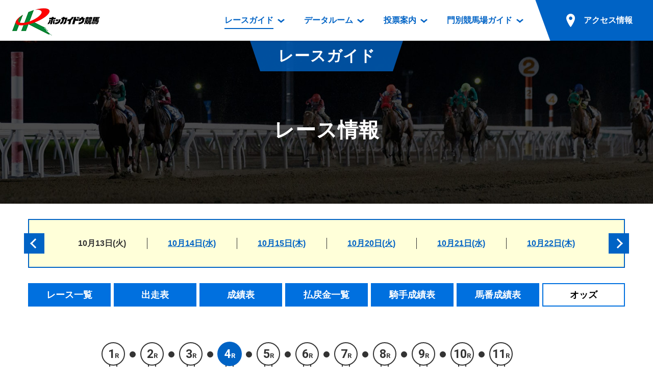

--- FILE ---
content_type: text/html; charset=Shift_JIS
request_url: https://www.hokkaidokeiba.net/raceinfo/odds/umatan.php?p_day=20201013&p_rno=004
body_size: 25116
content:
<!DOCTYPE html>
<html lang="ja">
<head prefix="og: https://ogp.me/ns# fb: https://ogp.me/ns/fb# article: https://ogp.me/ns/article#">
<meta charset="UTF-8">
<!-- Global site tag (gtag.js) - Google Analytics -->
<script async src="https://www.googletagmanager.com/gtag/js?id=UA-103176608-1"></script>
<script>
  window.dataLayer = window.dataLayer || [];
  function gtag(){dataLayer.push(arguments);}
  gtag('js', new Date());

  gtag('config', 'UA-103176608-1');
</script>
<title>馬単オッズ｜レース情報｜レースガイド｜ホッカイドウ競馬</title>
<meta name="description" content="">
<meta name="format-detection" content="telephone=no">
<script>
var ua = navigator.userAgent;
if (ua.indexOf('iPhone') > 0 || ua.indexOf('iPod') > 0 || (ua.indexOf('Android') > 0) && (ua.indexOf('Mobile') > 0) || ua.indexOf('Windows Phone') > 0) {
	document.write('<meta name="viewport" content="width=device-width,initial-scale=1.0">');
} else {
	document.write('<meta name="viewport" content="width=1200">');
}
</script>

<!-- font -->
<link href="https://fonts.googleapis.com/css?family=Roboto:700" rel="stylesheet">
<!-- /font -->

<!-- css -->
<link href="https://www.hokkaidokeiba.net/common/css/base.css" rel="stylesheet">
<link href="https://www.hokkaidokeiba.net/common/js/slick/slick.css?1523744520" rel="stylesheet">
<link href="https://www.hokkaidokeiba.net/common/css/template.css?1685541957" rel="stylesheet">
<link href="https://www.hokkaidokeiba.net/raceinfo/css/raceinfo.css?1550630700" rel="stylesheet">
<link href="https://www.hokkaidokeiba.net/raceinfo/css/raceinfo_add.css?1529026219" rel="stylesheet">
<!-- / css -->

<!-- ogp -->
<meta property="og:title" content="馬単オッズ｜レース情報｜レースガイド｜ホッカイドウ競馬">
<meta property="og:type" content="article">
<meta property="og:url" content="https://www.hokkaidokeiba.net/raceinfo/odds/umatan.php?p_day=20201013&p_rno=004">
<meta property="og:image" content="https://www.hokkaidokeiba.net/ogp.jpg">
<meta property="og:site_name" content="ホッカイドウ競馬">
<meta property="og:description" content="">
<!-- / ogp -->


<link href="https://www.hokkaidokeiba.net/raceinfo/" rel="canonical">


</head>


<body class="page-raceinfo">


<a id="top" tabindex="-1"></a>
<header id="header" class="mw">
	<h1 class="logo"><a href="https://www.hokkaidokeiba.net/"><img src="https://www.hokkaidokeiba.net/common/images/head/logo.png" alt="ホッカイドウ競馬" width="180" height="60"></a>
</h1>
<p class="nav_btn"><a href="#" tabindex="-1"></a></p>
	<p class="nav_close"></p>

	<nav>
		<ul>
			<li class="has_dp">
				<a href="https://www.hokkaidokeiba.net/raceinfo/" class="current"><span>レースガイド</span></a>
				<div class="dp raceinfo"><div>
					<div class="name">レース<br class="pc">ガイド</div>
					<div class="nav">
						<ul>
							<li><a href="https://www.hokkaidokeiba.net/raceinfo/">レース情報</a>
								<ul>
									<li><a href="https://www.hokkaidokeiba.net/raceinfo/">レース一覧</a></li>
									<li><a href="https://www.hokkaidokeiba.net/raceinfo/syuso.php">出走表</a></li>
									<li><a href="https://www.hokkaidokeiba.net/raceinfo/seiseki.php">成績表</a></li>
									<li><a href="https://www.hokkaidokeiba.net/raceinfo/dividend.php">払戻金一覧</a></li>
									<li><a href="https://www.hokkaidokeiba.net/raceinfo/kisyu_kijo.php">騎手成績表</a></li>
									<li><a href="https://www.hokkaidokeiba.net/raceinfo/hayamihyo.php">馬番成績表</a></li>
									<li><a href="https://www.hokkaidokeiba.net/raceinfo/odds/tanhuku.php">オッズ</a></li>
								</ul>
							</li>
						</ul>
						<ul>
							<li class="mb10"><a href="https://www.hokkaidokeiba.net/raceinfo/racelist.php">過去開催情報</a></li>
							<li class="mb10"><a href="https://www.hokkaidokeiba.net/raceinfo/bangumi_dl.php">番組・級別表ダウンロード</a></li>
							<li><a href="https://www.hokkaidokeiba.net/kaisai/nittei.php">開催日程</a>
								<ul>
									<li><a href="https://www.hokkaidokeiba.net/kaisai/nittei.php">開催カレンダー</a></li>
									<li><a href="https://www.hokkaidokeiba.net/kaisai/g_race/">重賞競走体系図</a></li>
									<li><a href="https://www.hokkaidokeiba.net/kaisai/stallion.php">スタリオンシリーズ競走</a></li>
								</ul>
							</li>
							<li><a href="https://www.hokkaidokeiba.net/hatubai_dl.php">発売情報</a>
								<ul>
									<li><a href="https://www.hokkaidokeiba.net/hatubai_dl.php">道内の発売情報(PDF)</a></li>
									<li><a href="https://www.hokkaidokeiba.net/kaisai/hatubai_syu.php">道外の発売情報</a></li>
								</ul>
							</li>
						</ul>
					<!-- /.nav --></div>
				</div></div>
			</li>
			<li class="has_dp">
				<a href="https://www.hokkaidokeiba.net/racedata/syokai/"><span>データルーム</span></a>
				<div class="dp racedata"><div>
					<div class="name">データ<br class="pc">ルーム</div>
					<div class="nav">
						<ul>
							<li><a href="https://www.hokkaidokeiba.net/racedata/syokai/">データルーム</a>
								<ul>
									<li><a href="https://www.hokkaidokeiba.net/racedata/syokai/">騎手・調教師紹介</a></li>
									<li><a href="https://www.hokkaidokeiba.net/racedata/leading/">騎手・調教師成績</a></li>
									<li><a href="https://www.hokkaidokeiba.net/racedata/noken/">能力検査成績</a></li>
									<li><a href="https://www.hokkaidokeiba.net/racedata/hanro/">坂路調教映像</a></li>
									<li><a href="https://www.hokkaidokeiba.net/racedata/ensei/">遠征馬情報</a></li>
									<li><a href="https://www.hokkaidokeiba.net/racedata/umanusihuku/">馬主服紹介</a></li>
									<li><a href="https://www.hokkaidokeiba.net/racedata/hensei/hkj.php">番組編成要領</a></li>
								</ul>
							</li>
						</ul>
						<ul>
							<li><a href="https://www.hokkaidokeiba.net/movie/index.php">映像コンテンツ</a>
								<ul>
									<li><a href="https://www.hokkaidokeiba.net/movie/view.php">重賞競走VTR</a></li>
									<li><a href="https://www.hokkaidokeiba.net/movie/view.php?mj=05">重賞競走参考VTR</a></li>
									<li><a href="https://www.hokkaidokeiba.net/movie/view.php?mj=07">レースダイジェスト</a></li>
									<li><a href="https://www.hokkaidokeiba.net/movie/view.php?mj=06">新馬ダイジェスト</a></li>
								</ul>
							</li>
						</ul>
					<!-- /.nav --></div>
				</div></div>
			</li>
			<li class="has_dp">
				<a href="https://www.hokkaidokeiba.net/info/service/guide.php"><span>投票案内</span></a>
				<div class="dp vote"><div>
					<div class="name">投票案内</div>
					<div class="nav">
						<ul>
							<li><a href="https://www.hokkaidokeiba.net/info/service/guide.php">投票案内</a>
								<ul>
									<li><a href="https://www.hokkaidokeiba.net/info/service/guide.php">電話・インターネット投票</a></li>
									<li><a href="https://www.hokkaidokeiba.net/info/jyo/hatubaijo.php">場外発売所</a></li>
									<li><a href="https://www.hokkaidokeiba.net/info/jyo/service.php">実況・テレホンサービス</a></li>
									<li><a href="https://www.hokkaidokeiba.net/info/jyo/hatu_harai.php">発売・払戻</a></li>
								</ul>
							</li>
						</ul>
					<!-- /.nav --></div>
				</div></div>
			</li>
			<li class="has_dp">
				<a href="https://www.hokkaidokeiba.net/guide/"><span>門別競馬場ガイド</span></a>
				<div class="dp guide"><div>
					<div class="name">門別競馬場<br class="pc">ガイド</div>
					<div class="nav">
						<ul>
							<li class="mb10"><a href="https://www.hokkaidokeiba.net/guide/">門別競馬場情報</a></li>
							
							<li><a href="https://www.hokkaidokeiba.net/guide/gourmet/">門別競馬場グルメ</a>
								<ul>
								<li><a href="https://www.hokkaidokeiba.net/guide/gourmet/shop01.php">とねっこジンギスカン</a></li>
<li><a href="https://www.hokkaidokeiba.net/guide/gourmet/shop02.php">いずみ食堂</a></li>
<li><a href="https://www.hokkaidokeiba.net/guide/gourmet/shop05.php">ルンビニフードカフェ</a></li>
<li><a href="https://www.hokkaidokeiba.net/guide/gourmet/shop04.php">勝馬屋</a></li>
								</ul></li>
						</ul>
						<ul>
							<li><a href="https://www.hokkaidokeiba.net/kaiin/">ファンルーム</a>
								<ul>
									<li><a href="https://www.hokkaidokeiba.net/kaiin/">会員登録メニュー</a></li>
									<li><a href="https://www.hokkaidokeiba.net/guide/dictionary/">競馬用語集</a></li>
								</ul>
							</li>
						</ul>
					<!-- /.nav --></div>
				</div></div>
			</li>
			<li class="has_dp access">
				<a href="https://www.hokkaidokeiba.net/guide/access/"><span>アクセス情報</span></a>
			
				<div class="dp access2"><div>
					<div class="name">アクセス<br class="pc">情報</div>
					<div class="nav">
						<ul>
							<li><a href="https://www.hokkaidokeiba.net/guide/access/">アクセス情報</a>
								<ul>
									<li><a href="https://www.hokkaidokeiba.net/guide/access/">お車でのご来場</a></li>
									<li><a href="https://www.hokkaidokeiba.net/guide/access/fbus.php">無料送迎バスでのご来場</a></li>
									<li><a href="https://www.hokkaidokeiba.net/guide/access/bus.php">公共の交通機関でのご来場</a></li>
								</ul>
							</li>
						</ul>
					<!-- /.nav --></div>
				</div></div></li>
		</ul>
	</nav>

	<p class="sp_access sp"><a href="https://www.hokkaidokeiba.net/guide/access/"><span>アクセス情報</span></a></p>
<!-- /#header --></header>


<main role="main" id="container" class="mw">




    <section>
        <header class="page_title"><div>
            <p class="category">レースガイド</p>
            <h1>レース情報</h1>
        <!-- /.page_title --></div></header>


        <div class="w" >

<div class="race_day_group pc clearfix">
<ul>
<li><a>10月13日(火)</a></li>
<li><a href="../index.php?p_day=20201014">10月14日(水)</a></li>
<li><a href="../index.php?p_day=20201015">10月15日(木)</a></li>
<li><a href="../index.php?p_day=20201020">10月20日(火)</a></li>
<li><a href="../index.php?p_day=20201021">10月21日(水)</a></li>
<li><a href="../index.php?p_day=20201022">10月22日(木)</a></li>
</ul>
<a href="../index.php?p_day=20201008" class="slick_arrow large_full l"></a>
<a href="../index.php?p_day=20201027" class="slick_arrow large_full r"></a>
</div>
<section class="raceinfo_under_block">
<div class="local_sub_nav sp_pd">
<a id="wraptop" class="target pt"></a>
<ul class="pc">
<li><a href="../index.php?p_day=20201013"><span>レース一覧</span></a></li>
<li><a href="../syuso.php?p_day=20201013&p_rno=004"><span>出走表</span></a></li>
<li><a href="../seiseki.php?p_day=20201013&p_rno=004"><span>成績表</span></a></li>
<li><a href="../dividend.php?p_day=20201013#r004"><span>払戻金一覧</span></a></li>
<li><a href="../kisyu_kijo.php?p_day=20201013"><span>騎手成績表</span></a></li>
<li><a href="../hayamihyo.php?p_day=20201013"><span>馬番成績表</span></a></li>
<li><a class="current"><span>オッズ</span></a></li>
</ul>
<select class="select sp" data-select-link>
<option value="../index.php?p_day=20201013">レース一覧</option>
<option value="../syuso.php?p_day=20201013&p_rno=004">出走表</option>
<option value="../seiseki.php?p_day=20201013&p_rno=004">成績表</option>
<option value="../dividend.php?p_day=20201013#r004">払戻金一覧</option>
<option value="../kisyu_kijo.php?p_day=20201013">騎手成績表</option>
<option value="../hayamihyo.php?p_day=20201013">馬番成績表</option>
<option value="" selected>オッズ</option>
</select>
 
</div>
<div class="halon_bar hmin">
<ol class="ff_en row">
    <li><a href="umatan.php?p_day=20201013&p_rno=001"><span class="box"><span class="num">1</span>R</span></a></li>
<li><a href="umatan.php?p_day=20201013&p_rno=002"><span class="box"><span class="num">2</span>R</span></a></li>
<li><a href="umatan.php?p_day=20201013&p_rno=003"><span class="box"><span class="num">3</span>R</span></a></li>
<li class="current"><a href="#"><span class="box"><span class="num">4</span>R</span></a></li>
<li><a href="umatan.php?p_day=20201013&p_rno=005"><span class="box"><span class="num">5</span>R</span></a></li>
<li><a href="umatan.php?p_day=20201013&p_rno=006"><span class="box"><span class="num">6</span>R</span></a></li>
<li><a href="umatan.php?p_day=20201013&p_rno=007"><span class="box"><span class="num">7</span>R</span></a></li>
<li><a href="umatan.php?p_day=20201013&p_rno=008"><span class="box"><span class="num">8</span>R</span></a></li>
<li><a href="umatan.php?p_day=20201013&p_rno=009"><span class="box"><span class="num">9</span>R</span></a></li>
<li><a href="umatan.php?p_day=20201013&p_rno=010"><span class="box"><span class="num">10</span>R</span></a></li>
<li><a href="umatan.php?p_day=20201013&p_rno=011"><span class="box"><span class="num">11</span>R</span></a></li>
 
</ol>
</div>
<header class="sp_pd">
<p>2020年10月13日（火）<br class="sp">第14回 門別競馬 1日目 1700ｍ(外)　
<br class="sp"><span class="cond"><span class="c_theme">【発走時刻】</span>16:45　　<span class="c_theme">【天候】</span>曇　　<span class="c_theme">【馬場状態】</span>重　</p>
</span>
<div class="has_couse">
<div class="title">
<h1 class="c_theme">第４競走　３歳以上　Ｃ４－６</h1>
<p>（サラ系一般　定量）</p>
</div>
<p class="couse"><img src="../images/course_mon_1700_1.gif" width="150" height="90"></p>
</div>
<dl class="prize">
<dt class="c_theme">【賞金】</dt><dd>１着 300,000円</dd>
<dd>２着 84,000円</dd>
<dd>３着 63,000円</dd>
<dd>４着 42,000円</dd>
<dd>５着 21,000円</dd>
</dl>
</header>

                <ul class="btn hv_op">
<li><a href='#' onClick='wfOpenMovie("http://keiba-lv-st.jp/movie/player?track=monbetsu&date=20201013&race=4","S")'><img src='../images/btn_movie.png' alt='レース動画' title='動画再生' width="118" height="40"></a></li>
<li></li>
                </ul>
                
            <div class="category_tab">
                <ul>
					
					<li><a href="umatan.php?p_day=20201013&p_rno=004" class="current"><span>馬番順</span></a></li>
					<li><a href="ninki_umatan.php?p_day=20201013&p_rno=004"><span>人気順</span></a></li>
                </ul>
            <!-- /.category_tab --></div>

<div class="odds_table_header sp_pd">
<div class="tab">
<ul>
<li><a href="tanhuku.php?p_day=20201013&p_rno=004"><span>単勝・複勝</span></a></li>
<li><a href="wakuhuku.php?p_day=20201013&p_rno=004"><span>枠複</span></a></li>
<li><a href="umahuku.php?p_day=20201013&p_rno=004"><span>馬複</span></a></li>
<li><a class="current"><span>馬単</span></a></li>
<li><a href="wide.php?p_day=20201013&p_rno=004"><span>ワイド</span></a></li>
<li><a href="sanhuku.php?p_day=20201013&p_rno=004"><span>三連複</span></a></li>
<li><a href="santan.php?p_day=20201013&p_rno=004"><span>三連単</span></a></li>
    </ul>
    </div>
<p>４Ｒ　馬単オッズ　　最終オッズ
<a href="umatan.php?p_day=20201013&p_rno=004" class="reload">更新</a>
</p>
</div>

<div class="sp_scroll_table"><div class="sp_pd">
<table>
    <tbody><tr>
<th colspan="2" class="uma_r center">1</th>
<th colspan="2" class="uma_r center">2</th>
<th colspan="2" class="uma_r center">3</th>
<th colspan="2" class="uma_r center">4</th>
<th colspan="2" class="uma_r center">5</th>
<th colspan="2" class="uma_r center">6</th>
<th colspan="2" class="uma_r center">7</th>
<th colspan="2" class="uma_r center">8</th>
</tr>
<tr>
<td class="uma_r cnnter">1</td>
<td class="bgw">　</td>
<td class="uma_r cnnter">1</td>
<td class="right">43.3</td>
<td class="uma_r cnnter">1</td>
<td class="right">82.3</td>
<td class="uma_r cnnter">1</td>
<td class="right">15.4</td>
<td class="uma_r cnnter">1</td>
<td class="right">687.9</td>
<td class="uma_r cnnter">1</td>
<td class="right">3898.2</td>
<td class="uma_r cnnter">1</td>
<td class="right">278.4</td>
<td class="uma_r cnnter">1</td>
<td class="right">87.2</td>
</tr>
<tr>
<td class="uma_r cnnter">2</td>
<td class="right">73.5</td>
<td class="uma_r cnnter">2</td>
<td class="bgw">　</td>
<td class="uma_r cnnter">2</td>
<td class="right">25.2</td>
<td class="uma_r cnnter">2</td>
<td class="right red">6.6</td>
<td class="uma_r cnnter">2</td>
<td class="right">220.6</td>
<td class="uma_r cnnter">2</td>
<td class="right">1299.4</td>
<td class="uma_r cnnter">2</td>
<td class="right">92.8</td>
<td class="uma_r cnnter">2</td>
<td class="right">35.7</td>
</tr>
<tr>
<td class="uma_r cnnter">3</td>
<td class="right">102.5</td>
<td class="uma_r cnnter">3</td>
<td class="right">18.5</td>
<td class="uma_r cnnter">3</td>
<td class="bgw">　</td>
<td class="uma_r cnnter">3</td>
<td class="right red">7.3</td>
<td class="uma_r cnnter">3</td>
<td class="right">229.3</td>
<td class="uma_r cnnter">3</td>
<td class="right">1670.6</td>
<td class="uma_r cnnter">3</td>
<td class="right">125.7</td>
<td class="uma_r cnnter">3</td>
<td class="right">57.6</td>
</tr>
<tr>
<td class="uma_r cnnter">4</td>
<td class="right">51.7</td>
<td class="uma_r cnnter">4</td>
<td class="right">12.2</td>
<td class="uma_r cnnter">4</td>
<td class="right">16.6</td>
<td class="uma_r cnnter">4</td>
<td class="bgw">　</td>
<td class="uma_r cnnter">4</td>
<td class="right">167.0</td>
<td class="uma_r cnnter">4</td>
<td class="right">1670.6</td>
<td class="uma_r cnnter">4</td>
<td class="right">70.8</td>
<td class="uma_r cnnter">4</td>
<td class="right">28.3</td>
</tr>
<tr>
<td class="uma_r cnnter">5</td>
<td class="right">556.8</td>
<td class="uma_r cnnter">5</td>
<td class="right">107.2</td>
<td class="uma_r cnnter">5</td>
<td class="right">164.7</td>
<td class="uma_r cnnter">5</td>
<td class="right">95.8</td>
<td class="uma_r cnnter">5</td>
<td class="bgw">　</td>
<td class="uma_r cnnter">5</td>
<td class="right">9999.9</td>
<td class="uma_r cnnter">5</td>
<td class="right">649.7</td>
<td class="uma_r cnnter">5</td>
<td class="right">259.8</td>
</tr>
<tr>
<td class="uma_r cnnter">6</td>
<td class="right">1670.6</td>
<td class="uma_r cnnter">6</td>
<td class="right">403.2</td>
<td class="uma_r cnnter">6</td>
<td class="right">649.7</td>
<td class="uma_r cnnter">6</td>
<td class="right">556.8</td>
<td class="uma_r cnnter">6</td>
<td class="right">2338.9</td>
<td class="uma_r cnnter">6</td>
<td class="bgw">　</td>
<td class="uma_r cnnter">6</td>
<td class="right">1949.1</td>
<td class="uma_r cnnter">6</td>
<td class="right">1299.4</td>
</tr>
<tr>
<td class="uma_r cnnter">7</td>
<td class="right">265.7</td>
<td class="uma_r cnnter">7</td>
<td class="right">45.3</td>
<td class="uma_r cnnter">7</td>
<td class="right">75.9</td>
<td class="uma_r cnnter">7</td>
<td class="right">22.5</td>
<td class="uma_r cnnter">7</td>
<td class="right">531.5</td>
<td class="uma_r cnnter">7</td>
<td class="right">0.0</td>
<td class="uma_r cnnter">7</td>
<td class="bgw">　</td>
<td class="uma_r cnnter">7</td>
<td class="right">142.6</td>
</tr>
<tr>
<td class="uma_r cnnter">8</td>
<td class="right">116.9</td>
<td class="uma_r cnnter">8</td>
<td class="right">24.3</td>
<td class="uma_r cnnter">8</td>
<td class="right">55.4</td>
<td class="uma_r cnnter">8</td>
<td class="right">12.2</td>
<td class="uma_r cnnter">8</td>
<td class="right">316.0</td>
<td class="uma_r cnnter">8</td>
<td class="right">2923.6</td>
<td class="uma_r cnnter">8</td>
<td class="right">188.6</td>
<td class="uma_r cnnter">8</td>
<td class="bgw">　</td>
</tr>
<tr>
<td class="uma_r cnnter">9</td>
<td class="right">229.3</td>
<td class="uma_r cnnter">9</td>
<td class="right">34.1</td>
<td class="uma_r cnnter">9</td>
<td class="right">39.2</td>
<td class="uma_r cnnter">9</td>
<td class="right">18.0</td>
<td class="uma_r cnnter">9</td>
<td class="right">354.3</td>
<td class="uma_r cnnter">9</td>
<td class="right">1670.6</td>
<td class="uma_r cnnter">9</td>
<td class="right">220.6</td>
<td class="uma_r cnnter">9</td>
<td class="right">96.6</td>
</tr>
<tr>
<th colspan="2" class="uma_r center">9</th>
<th colspan="2" class="uma_r center">　　</th>
<th colspan="2" class="uma_r center">　　</th>
<th colspan="2" class="uma_r center">　　</th>
<th colspan="2" class="uma_r center">　　</th>
<th colspan="2" class="uma_r center">　　</th>
<th colspan="2" class="uma_r center">　　</th>
<th colspan="2" class="uma_r center">　　</th>
</tr>
<tr>
<td class="uma_r cnnter">1</td>
<td class="right">174.5</td>
<td class="bgw">　</td>
<td class="bgw">　</td>
<td class="bgw">　</td>
<td class="bgw">　</td>
<td class="bgw">　</td>
<td class="bgw">　</td>
<td class="bgw">　</td>
<td class="bgw">　</td>
<td class="bgw">　</td>
<td class="bgw">　</td>
<td class="bgw">　</td>
<td class="bgw">　</td>
<td class="bgw">　</td>
<td class="bgw">　</td>
</tr>
<tr>
<td class="uma_r cnnter">2</td>
<td class="right">54.3</td>
<td class="bgw">　</td>
<td class="bgw">　</td>
<td class="bgw">　</td>
<td class="bgw">　</td>
<td class="bgw">　</td>
<td class="bgw">　</td>
<td class="bgw">　</td>
<td class="bgw">　</td>
<td class="bgw">　</td>
<td class="bgw">　</td>
<td class="bgw">　</td>
<td class="bgw">　</td>
<td class="bgw">　</td>
<td class="bgw">　</td>
</tr>
<tr>
<td class="uma_r cnnter">3</td>
<td class="right">49.7</td>
<td class="bgw">　</td>
<td class="bgw">　</td>
<td class="bgw">　</td>
<td class="bgw">　</td>
<td class="bgw">　</td>
<td class="bgw">　</td>
<td class="bgw">　</td>
<td class="bgw">　</td>
<td class="bgw">　</td>
<td class="bgw">　</td>
<td class="bgw">　</td>
<td class="bgw">　</td>
<td class="bgw">　</td>
<td class="bgw">　</td>
</tr>
<tr>
<td class="uma_r cnnter">4</td>
<td class="right">34.8</td>
<td class="bgw">　</td>
<td class="bgw">　</td>
<td class="bgw">　</td>
<td class="bgw">　</td>
<td class="bgw">　</td>
<td class="bgw">　</td>
<td class="bgw">　</td>
<td class="bgw">　</td>
<td class="bgw">　</td>
<td class="bgw">　</td>
<td class="bgw">　</td>
<td class="bgw">　</td>
<td class="bgw">　</td>
<td class="bgw">　</td>
</tr>
<tr>
<td class="uma_r cnnter">5</td>
<td class="right">208.8</td>
<td class="bgw">　</td>
<td class="bgw">　</td>
<td class="bgw">　</td>
<td class="bgw">　</td>
<td class="bgw">　</td>
<td class="bgw">　</td>
<td class="bgw">　</td>
<td class="bgw">　</td>
<td class="bgw">　</td>
<td class="bgw">　</td>
<td class="bgw">　</td>
<td class="bgw">　</td>
<td class="bgw">　</td>
<td class="bgw">　</td>
</tr>
<tr>
<td class="uma_r cnnter">6</td>
<td class="right">779.6</td>
<td class="bgw">　</td>
<td class="bgw">　</td>
<td class="bgw">　</td>
<td class="bgw">　</td>
<td class="bgw">　</td>
<td class="bgw">　</td>
<td class="bgw">　</td>
<td class="bgw">　</td>
<td class="bgw">　</td>
<td class="bgw">　</td>
<td class="bgw">　</td>
<td class="bgw">　</td>
<td class="bgw">　</td>
<td class="bgw">　</td>
</tr>
<tr>
<td class="uma_r cnnter">7</td>
<td class="right">149.9</td>
<td class="bgw">　</td>
<td class="bgw">　</td>
<td class="bgw">　</td>
<td class="bgw">　</td>
<td class="bgw">　</td>
<td class="bgw">　</td>
<td class="bgw">　</td>
<td class="bgw">　</td>
<td class="bgw">　</td>
<td class="bgw">　</td>
<td class="bgw">　</td>
<td class="bgw">　</td>
<td class="bgw">　</td>
<td class="bgw">　</td>
</tr>
<tr>
<td class="uma_r cnnter">8</td>
<td class="right">80.6</td>
<td class="bgw">　</td>
<td class="bgw">　</td>
<td class="bgw">　</td>
<td class="bgw">　</td>
<td class="bgw">　</td>
<td class="bgw">　</td>
<td class="bgw">　</td>
<td class="bgw">　</td>
<td class="bgw">　</td>
<td class="bgw">　</td>
<td class="bgw">　</td>
<td class="bgw">　</td>
<td class="bgw">　</td>
<td class="bgw">　</td>
</tr>
<tr>
<td class="uma_r cnnter">9</td>
<td class="bgw">　</td>
<td class="bgw">　</td>
<td class="bgw">　</td>
<td class="bgw">　</td>
<td class="bgw">　</td>
<td class="bgw">　</td>
<td class="bgw">　</td>
<td class="bgw">　</td>
<td class="bgw">　</td>
<td class="bgw">　</td>
<td class="bgw">　</td>
<td class="bgw">　</td>
<td class="bgw">　</td>
<td class="bgw">　</td>
<td class="bgw">　</td>
</tr>
</tbody></table>
</div></div>

                <!--p class="more_btn sp_pd"><a href="https://www.hokkaidokeiba.net/kaisai/nittei.php" class="box_btn large navy center hv_wh">過去開催カレンダー</a></p-->

            <!-- /.raceinfo_block --></section>

        </div>

    </section>

<!-- /#container --></main>



<footer id="footer" class="mw">
	<p id="pagetop"><a href="#top" class="hv_wh"><span>ページの先頭へ</span></a></p>

	<div class="img">
		<p class="sp"><a href="https://www.hokkaidokeiba.net/"><img src="https://www.hokkaidokeiba.net/common/images/foot/logo_sp.png" alt="ホッカイドウ競馬" width="150" height="50"></a></p>
	</div>

	<div class="copyright">
		<ul class="clearfix">
			<li><a href="https://www.hokkaidokeiba.net/racedata/info/ufukuinfo.php">馬主服について</a></li>
			<li><a href="https://www.hokkaidokeiba.net/racedata/info/nintei.php">認定厩舎制度</a></li>
			<li><a href="https://www.hokkaidokeiba.net/racedata/info/hkj.php">屋内調教用坂路案内</a></li>
		</ul>
		<p>Copyright &copy; <br class="sp"><a href="https://www.hokkaidokeiba.net/hra/">(一社)北海道軽種馬振興公社</a> <br class="sp">All Rights Reserved.</p>
	</div>
<!-- /#footer --></footer>

<!-- script -->
<script src="https://www.hokkaidokeiba.net/common/js/jquery-3.2.1.min.js"></script>
<script src="https://www.hokkaidokeiba.net/common/js/slick/slick.min.js?1523744520"></script>
<script src="https://www.hokkaidokeiba.net/common/js/site.js?1606386805"></script>
<script src="https://www.hokkaidokeiba.net/raceinfo/js/raceinfo.js?1524051759"></script>
<!-- / script -->



</body>
<script type="text/javascript" src="../../include/js/common.js"></script>
</html>


--- FILE ---
content_type: text/css
request_url: https://www.hokkaidokeiba.net/raceinfo/css/raceinfo.css?1550630700
body_size: 34387
content:
@charset "utf-8";
/* ========================================================
	raceinfo.css => レースガイド
======================================================== */

/* .race_day_group
============================================================================================================ */

.race_day_group {
	position: relative;
	margin: 30px 0 0;
	padding: 30px 50px;
	background-color: #ffffd9;
	border: 2px solid #0063c5;
}
.race_day_group ul {
	display: table;
	margin: auto;
}
.race_day_group li {
	display: table-cell;
	vertical-align: middle;
}
.race_day_group li a {
	position: relative;
	display: block;
	width: 176px;
	font-size: 1.6rem;
	text-align: center;
	font-weight: bold;
}
.race_day_group li+li a:before {
	content: "";
	position: absolute;
	top: 5px;
	bottom: 5px;
	left: 0;
	border-left: 1px solid #333333;
}
.race_day_group .slick_arrow.r {
	right: -10px;
}
.race_day_group .slick_arrow.l {
	left: -10px;
}
@media screen and (min-width: 1300px) {
	.race_day_group .slick_arrow.r {
		right: -25px;
	}
	.race_day_group .slick_arrow.l {
		left: -25px;
	}
}
@media screen and (min-width: 769px), print {}
@media screen and (max-width: 768px) {}

/* .local_sub_nav
============================================================================================================ */
.local_sub_nav {}
.raceinfo_block>* {
	position: relative;
	z-index: 10;
}
@media screen and (min-width: 769px), print {
	.local_sub_nav {
		margin: 0 -3px 30px;
	}
	.local_sub_nav ul {
		display: table;
		width: 100%;
		table-layout: fixed;
	}
	.local_sub_nav ul li {
		display: table-cell;
		padding: 0 3px;
		vertical-align: top;
	}
	.local_sub_nav ul a {
		display: table;
		width: 100%;
		height: 46px;
		font-size: 1.8rem;
		background-color: #0070df;
		border: 2px solid #0070df;
		color: #fff;
		text-decoration: none;
		font-weight: bold;
		text-align: center;
	}
	.local_sub_nav ul a>* {
		display: table-cell;
		vertical-align: middle;
	}
	.local_sub_nav ul a.current, .local_sub_nav ul a:hover {
		background-color: #fff;
		color: #000;
	}
	.local_sub_nav ul a.disabled {
		background-color: #e6e6fa;
		color: #000;
	}
	.local_sub_nav+.halon_bar {}
}

@media screen and (max-width: 768px) {
	.local_sub_nav {
		/* border-top: 2px solid #1054a3; */
		padding: 20px 0;
	}
	.local_sub_nav+.halon_bar {
		margin-top: -10px;
	}
}

/* .raceinfo_block
============================================================================================================ */

.raceinfo_block {
	margin-top: 30px;
}

.raceinfo_block>* {
	position: relative;
	z-index: 10;
}

.raceinfo_block>header {
	position: relative;
	margin-bottom: 30px;
	padding: 20px 0;
	border-top: 3px solid #004d9a;
	border-bottom: 3px solid #004d9a;
	font-size: 1.8rem;
	font-weight: bold;
	line-height: 1.4;
}

.raceinfo_block>header h1 {
	margin-bottom: 5px;
	font-size: 2.4rem;
}

@media screen and (min-width: 769px), print {
	.raceinfo_block>header {
		padding: 30px 320px 30px 0;
	}
	.raceinfo_block>header .btn {
		position: absolute;
		right: 0;
		top: 30%;
	}
	.raceinfo_block>header .btn li {
		float: left;
		padding-left: 10px;
	}
}

@media screen and (max-width: 768px) {
	.raceinfo_block {
		margin-top: 20px;
	}
	.raceinfo_block>header {
		font-size: 1.5rem;
		text-align: center;
	}
	.raceinfo_block>header h1 {
		font-size: 2rem;
		padding: 0 50px;
	}
	.raceinfo_block>header .btn {
		margin-top: 20px;
	}
	.raceinfo_block>header .btn li {
		display: inline-block;
		width: 80px;
		padding: 0 3px;
	}
	.raceinfo_block>header .arrow {
		position: absolute;
		top: 30px;
		width: 40px;
		height: 40px;
	}
	.raceinfo_block>header .arrow::after {
		content: "";
		position: absolute;
		top: 50%;
		left: 50%;
		width: 14px;
		height: 14px;
		margin-top: -7px;
		margin-left: -9px;
		border-top: 3px solid #0063c5;
		border-right: 3px solid #0063c5;
		-webkit-transform: rotate(45deg);
		-ms-transform: rotate(45deg);
		-o-transform: rotate(45deg);
		transform: rotate(45deg);
	}
	.raceinfo_block>header .arrow.l {
		left: 0;
		-webkit-transform: rotate(180deg);
		-ms-transform: rotate(180deg);
		-o-transform: rotate(180deg);
		transform: rotate(180deg);
	}
	.raceinfo_block>header .arrow.r {
		right: 0;
	}
}

@media screen and (max-width: 370px) {
	.raceinfo_block>header h1 {
		font-size: 1.8rem;
	}
}

.raceinfo_block table tbody a.high-stakes {
	position: relative;
	display: inline-block;
	padding-left: 40px;
}

.raceinfo_block table tbody a.high-stakes::before {
	content: "";
	position: absolute;
	left: 0;
	top: 50%;
	width: 22px;
	height: 48px;
	margin-top: -24px;
	background: url(../../common/images/parts/ico_hizume.png) no-repeat 0;
	-webkit-background-size: 100%;
	background-size: 100%;
}

.raceinfo_block table tbody .btn a {
	background-color: #0063c5;
	background-repeat: no-repeat;
	-webkit-background-size: 40px;
	background-size: 40px;
	opacity: .1;
}

.raceinfo_block table tbody .btn a[href] {
	opacity: 1;
}

.raceinfo_block table tbody .btn.t07 a {
	background-image: url(../images/raceinfo_ico01.png);
}

.raceinfo_block table tbody .btn.t08 a {
	background-image: url(../images/raceinfo_ico02.png);
}

.raceinfo_block table tbody .btn.t09 a {
	background-image: url(../images/raceinfo_ico03.png);
}

.raceinfo_block table tbody .btn.t10 a {
	background-image: url(../images/raceinfo_ico04.png);
}

.raceinfo_block table tbody .btn.t11 a {
	background-image: url(../images/raceinfo_ico05.png);
}

.raceinfo_block table tbody .btn.t12 a {
	background-image: url(../images/raceinfo_ico06.png);
}

@media screen and (min-width: 769px), print {
	.raceinfo_block table {
		width: 100%;
		font-size: 1.6rem;
		line-height: 1.5;
		background-color: #ffffd9;
	}
	.raceinfo_block table thead {
		border-bottom: 3px solid #1054a3;
	}
	.raceinfo_block table thead th {
		padding: 10px 0;
		text-align: center;
		background-color: #0070df;
		color: #fff;
		font-weight: bold;
	}
	.raceinfo_block table thead th:first-child {
		border-left: 1px solid #0070df;
	}
	.raceinfo_block table thead th:last-child {
		border-right: 1px solid #0070df;
	}
	.raceinfo_block table thead th+th {
		border-left: 1px solid #fff;
	}
	.raceinfo_block table thead .t01 {
		width: 50px;
	}
	.raceinfo_block table thead .t02 {
		width: 80px;
	}
	.raceinfo_block table thead .t03 {
		width: 70px;
	}
	.raceinfo_block table thead .t05 {
		width: 70px;
	}
	.raceinfo_block table thead .t06 {
		width: 120px;
	}
	.raceinfo_block table thead .t08, .raceinfo_block table thead .t09, .raceinfo_block table thead .t10, .raceinfo_block table thead .t11 {
		width: 60px;
	}
	.raceinfo_block table thead .t20 {
		width: 80px;
	}
	.raceinfo_block table thead .t21 {
		width: 440px;
	}
	.raceinfo_block table tbody th, .raceinfo_block table tbody td {
		padding: 15px 5px;
		border: 1px solid #e4e4e4;
	}
	.raceinfo_block table tbody th {
		font-weight: bold;
		text-align: center;
	}
	.raceinfo_block table tbody .t02, .raceinfo_block table tbody .t03, .raceinfo_block table tbody .t05, .raceinfo_block table tbody .t06, .raceinfo_block table tbody .t20 {
		text-align: center;
	}
	.raceinfo_block table tbody .t03 {
		font-size: 1.4rem;
		line-height: 1.2;
		color: #ff0000;
	}
	.raceinfo_block table tbody .t04, .raceinfo_block table tbody .t21, .raceinfo_block table tbody .t22 {
		padding-left: 20px;
		padding-right: 20px;
	}
	.raceinfo_block table tbody .t04 a:first-child {
		display: inline-block;
		font-weight: bold;
	}
	.raceinfo_block table tbody .btn {
		padding: 6px;
	}
	.raceinfo_block table tbody .btn a {
		display: block;
		height: 0;
		padding-top: 40px;
		background-position: 50%;
		overflow: hidden;
	}
	.raceinfo_block table tbody .btn a[href]:hover {
		opacity: .7;
	}
	.raceinfo_block table tbody .t04.has_syusohyo {
		height: 80px;
	}
	.raceinfo_block table tbody .t04.has_syusohyo div {
		padding-right: 130px;
		position: relative;
	}
	.raceinfo_block table tbody .t04.has_syusohyo .syusohyo {
		position: absolute;
		top: 50%;
		right: -10px;
		min-width: 120px;
		padding: 10px 10px;
		background-color: #004d9a;
		text-decoration: none;
		color: #ffff94;
		text-align: center;
		line-height: 1.3;
		-webkit-transform: translateY(-50%);
		-ms-transform: translateY(-50%);
		-o-transform: translateY(-50%);
		transform: translateY(-50%);
	}
	.raceinfo_block table tbody .t04.has_syusohyo .syusohyo::before {
		content: "";
		position: absolute;
		top: 5px;
		right: 5px;
		bottom: 5px;
		left: 5px;
		border: 1px solid;
	}
	.raceinfo_block table tbody .past th, .raceinfo_block table tbody .past td {
		background-color: #f2f2f2;
	}
	.raceinfo_block .cancel_info {
		margin-top: 40px;
	}
	.raceinfo_block .cancel_info h1 {
		margin-bottom: 5px;
		font-size: 1.6rem;
	}
	.raceinfo_block .cancel_info table {
		background-color: #fff;
		font-weight: bold;
	}
	.raceinfo_block .more_btn {
		margin-top: 50px;
	}
}

@media screen and (max-width: 768px) {
	.raceinfo_block table {
		line-height: 1.5;
		border-top: 2px solid #1054a3;
		border-bottom: 2px solid #1054a3;
		background-color: #ffffd9;
		font-size: 1.2rem;
	}
	.raceinfo_block table, .raceinfo_block thead, .raceinfo_block tbody, .raceinfo_block tr, .raceinfo_block th, .raceinfo_block td {
		display: block;
	}
	.raceinfo_block thead {
		display: none;
	}
	.raceinfo_block th, .raceinfo_block td {
		display: inline-block;
	}
	.raceinfo_block td.sp {
		display: inline-block !important;
	}
	.raceinfo_block tr {
		position: relative;
		padding: 12px 15px;
	}
	.raceinfo_block tr::before {
		content: "";
		position: absolute;
		top: 26px;
		right: 15px;
		width: 12px;
		height: 12px;
		border-bottom: 3px solid #7fb1e2;
		border-right: 3px solid #7fb1e2;
		-webkit-transition: -webkit-transform .3s;
		-o-transition: -o-transform .3s;
		transition: transform .3s;
		-webkit-transform: rotate(45deg);
		-ms-transform: rotate(45deg);
		-o-transform: rotate(45deg);
		transform: rotate(45deg);
	}
	.raceinfo_block table tbody .btn_show::before {
		-webkit-transform: rotate(225deg);
		-ms-transform: rotate(225deg);
		-o-transform: rotate(225deg);
		transform: rotate(225deg);
	}
	.raceinfo_block tr:after {
		content: "";
		display: table;
		clear: both;
	}
	.raceinfo_block tr+tr {
		border-top: 1px solid #e4e4e4;
	}
	.raceinfo_block table tbody .t05, .raceinfo_block table tbody .t06 {
		display: none;
	}
	.raceinfo_block table tbody .t01 {
		width: 3.5em;
		margin-right: 10px;
		padding: 2px 0;
		text-align: center;
		color: #fff;
		background-color: #0063c5;
		font-weight: bold;
	}
	.raceinfo_block table tbody .t01::after {
		content: "R";
	}
	.raceinfo_block table tbody .t02 {
		margin-right: 10px;
	}
	.raceinfo_block table tbody .t03 {
		color: #ff0000;
		margin-right: 10px;
	}
	.raceinfo_block table tbody .t03:empty {
		display: none;
	}
	.raceinfo_block table tbody .t03 br {
		display: none;
	}
	.raceinfo_block table tbody .t04 {
		display: block;
		margin-top: 5px;
		font-size: 1.5rem;
	}
	.raceinfo_block table tbody .t04 a:first-child {
		display: block;
		padding-right: 40px;
		font-weight: bold;
		pointer-events: none;
	}
	.raceinfo_block table tbody a.high-stakes {
		padding-left: 30px;
	}
	.raceinfo_block table tbody a.high-stakes::before {
		width: 20px;
	}
	.raceinfo_block table tbody .btn {
		height: 0;
		display: block;
		float: left;
		width: 20%;
		padding: 0 1px;
		overflow: hidden;
		-webkit-transition: height .3s;
		-o-transition: height .3s;
		transition: height .3s;
	}
	.raceinfo_block table tbody .btn_show .btn {
		height: 75px;
	}
	.raceinfo_block table tbody .btn a {
		display: block;
		height: 65px;
		margin-top: 10px;
		padding: 45px 0 5px;
		background-position: 50% 10px;
		font-size: 1rem;
		color: #fff;
		text-decoration: none;
		text-align: center;
		white-space: nowrap;
	}
	.raceinfo_block table tbody .t04.has_syusohyo {}
	.raceinfo_block table tbody .t04.has_syusohyo .syusohyo {
		position: relative;
		display: block;
		margin-top: 10px;
		padding: 15px 10px;
		background-color: #004d9a;
		text-decoration: none;
		color: #ffff94;
		text-align: center;
		line-height: 1.3;
	}
	.raceinfo_block table tbody .t04.has_syusohyo .syusohyo::before {
		content: "";
		position: absolute;
		top: 3px;
		right: 3px;
		bottom: 3px;
		left: 3px;
		border: 1px solid;
	}
	.raceinfo_block table tbody .t04.has_syusohyo .syusohyo br {
		display: none;
	}
	.raceinfo_block table tbody .past {
		background-color: #f2f2f2;
	}
	.raceinfo_block .cancel_info {
		margin-top: 30px;
	}
	.raceinfo_block .cancel_info h1 {
		margin-bottom: 5px;
		font-size: 1.6rem;
	}
	.raceinfo_block .cancel_info table {
		background-color: #fff;
		font-weight: bold;
		font-size: 1.4rem;
	}
	.raceinfo_block .cancel_info tr::before {
		content: none;
	}
	.raceinfo_block .cancel_info .t01 {
		font-size: 1.2rem;
	}
	.raceinfo_block .cancel_info .t01~td {
		margin-right: 10px;
	}
	.raceinfo_block .cancel_info .t01 a {
		color: #fff;
	}
	.raceinfo_block .cancel_info .t01::after {
		content: none;
	}
	.raceinfo_block .cancel_info .t01 a::after {
		content: 'R';
	}
	.raceinfo_block .cancel_info .t20::before {
		content: '馬番';
	}
	.raceinfo_block .more_btn {
		margin-top: 30px;
		padding-bottom: 60px;
	}
}

@media screen and (max-width: 370px) {
	.raceinfo_block tr {
		padding-right: 10px;
		padding-left: 10px;
	}
	.raceinfo_block table tbody .btn a span {
		display: block;
		-webkit-transform: scale(.9);
		-ms-transform: scale(.9);
		-o-transform: scale(.9);
		transform: scale(.9);
	}
}

/* .raceinfo_under_block
============================================================================================================ */

@media screen and (min-width: 769px), print {
	.raceinfo_under_block {
		margin-top: 30px;
	}
}

.raceinfo_under_block>header {
	position: relative;
	margin-bottom: 30px;
	padding: 20px 0;
	border-top: 3px solid #004d9a;
	border-bottom: 3px solid #004d9a;
	font-size: 1.8rem;
	font-weight: bold;
	line-height: 1.4;
}

.raceinfo_under_block>header p:first-child {
	margin-bottom: 10px;
}

.raceinfo_under_block>header h1 {
	margin-bottom: 5px;
	font-size: 2.4rem;
}

.raceinfo_under_block>header .prize {
	margin-top: 10px;
}

@media screen and (min-width: 769px), print {
	.raceinfo_under_block>header .has_couse {
		display: table;
		width: 100%;
	}
	.raceinfo_under_block>header .has_couse>* {
		display: table-cell;
		vertical-align: top;
	}
	.raceinfo_under_block>header .has_couse .title {
		padding-top: 10px;
	}
	.raceinfo_under_block>header .has_couse .couse {
		text-align: right;
		padding-left: 20px;
	}
	.raceinfo_under_block>header .prize {
		clear: both;
		text-align: right;
	}
	.raceinfo_under_block>header .prize>* {
		display: inline-block;
	}
	.raceinfo_under_block>header .prize>dd+dd {
		padding-left: .5em;
	}
	.raceinfo_under_block>header.has_btn {
		padding: 30px 320px 30px 0;
	}
	.raceinfo_under_block>header.has_btn .btn {
		position: absolute;
		right: 0;
		top: 50%;
		-webkit-transform: translateY(-50%);
		-ms-transform: translateY(-50%);
		-o-transform: translateY(-50%);
		transform: translateY(-50%);
	}
	.raceinfo_under_block>header.has_btn .btn li {
		float: left;
		padding-left: 10px;
	}
}

@media screen and (max-width: 768px) {
	.raceinfo_under_block>header {
		margin-bottom: 20px;
		padding: 15px 0;
		font-size: 1.5rem;
		text-align: center;
	}
	.raceinfo_under_block>header h1 {
		font-size: 2rem;
	}
	.raceinfo_under_block>header .has_couse .couse {
		text-align: center;
	}
	.raceinfo_under_block>header .cond {
		font-size: 0.8em;
	}
	.raceinfo_under_block>header .prize {
		display: table;
		margin: 10px auto 0;
		text-align: left;
		font-size: 0.8em;
	}
	.raceinfo_under_block>header .prize dt {
		float: left;
	}
	.raceinfo_under_block>header .prize dd {
		margin-left: 4em;
	}
	.raceinfo_under_block>header.has_btn .btn {
		margin-top: 20px;
		text-align: center;
	}
	.raceinfo_under_block>header.has_btn .btn li {
		display: inline-block;
		width: 80px;
		padding: 0 3px;
	}
}

.raceinfo_under_block>header+.btn {
	margin-top: -20px;
	margin-bottom: 30px;
	text-align: right;
}

.raceinfo_under_block>header+.btn li {
	display: inline-block;
	margin-left: 5px;
}

.raceinfo_under_block>header+.btn a.box {
	position: relative;
	display: block;
	padding: 10px 20px;
	background-color: #0070df;
	color: #fff;
	text-decoration: none;
	font-size: 1.6rem;
	font-weight: bold;
}

.raceinfo_under_block>header+.btn a.box.special {
	background-color: #004d9a;
	color: #ffff94;
}

.raceinfo_under_block>header+.btn a.box.special::before {
	content: "";
	position: absolute;
	top: 5px;
	right: 5px;
	bottom: 5px;
	left: 5px;
	border: 1px solid;
}

@media screen and (max-width: 768px) {
	.raceinfo_under_block>header+.btn {
		margin-top: -10px;
		margin-bottom: 20px;
		text-align: center;
	}
	.raceinfo_under_block>header+.btn img {
		width: auto;
		height: 35px;
	}
	.raceinfo_under_block>header+.btn a.box {
		margin-bottom: 3px;
		padding: 7px 15px;
		font-size: 1.3rem;
	}
	.raceinfo_under_block>header+.btn a.box.special::before {
		top: 3px;
		right: 3px;
		bottom: 3px;
		left: 3px;
	}
}

.raceinfo_under_block table {
	width: 100%;
	margin-bottom: 15px;
	font-size: 1.7rem;
	line-height: 1.5;
	background-color: #ffffd9;
	white-space: nowrap;
}

.raceinfo_under_block table thead {
	border-bottom: 3px solid #1054a3;
	font-size: 1.6rem;
}

.raceinfo_under_block table thead th {
	padding: 4px 0;
	text-align: center;
	background-color: #0070df;
	color: #fff;
	font-weight: bold;
}

.raceinfo_under_block table thead th:first-child {
	border-left: 1px solid #0070df;
}

.raceinfo_under_block table thead th:last-child {
	border-right: 1px solid #0070df;
}

.raceinfo_under_block table thead th+th {
	border-left: 1px solid #fff;
}

.raceinfo_under_block table thead .w01 {
	width: 4.3%;
}

.raceinfo_under_block table thead .w02 {
	width: 6.1%;
}

.raceinfo_under_block table thead .w03 {
	width: 15.4%;
}

.raceinfo_under_block table thead .w04 {
	width: 11.2%;
}

.raceinfo_under_block table thead .w05 {
	width: 9.5%;
}

.raceinfo_under_block table thead .w06 {
	width: 20%;
}

.raceinfo_under_block table thead .w07 {
	width: 8%;
}

.raceinfo_under_block table thead .w08 {
	width: 12%;
}

.raceinfo_under_block table tbody th, .raceinfo_under_block table tbody td {
	padding: 8px 12px;
	border: 1px solid #e4e4e4;
}

.raceinfo_under_block table tbody th.center, .raceinfo_under_block table tbody td.center {
	padding-right: 5px;
	padding-left: 5px;
	text-align: center;
}

.raceinfo_under_block table tbody th.right, .raceinfo_under_block table tbody td.right {
	text-align: right;
}

.raceinfo_under_block table .bold {
	font-weight: bold;
}

.raceinfo_under_block table .bg_blue {
	background-color: #eaf1ff;
}

.raceinfo_under_block table .waku1 {
	background-color: #ffffff !important;
}

.raceinfo_under_block table .waku2 {
	background-color: #999999 !important;
}

.raceinfo_under_block table .waku3 {
	background-color: #ff9999 !important;
}

.raceinfo_under_block table .waku4 {
	background-color: #8eb3ff !important;
}

.raceinfo_under_block table .waku5 {
	background-color: #ffff99 !important;
}

.raceinfo_under_block table .waku6 {
	background-color: #99ff99 !important;
}

.raceinfo_under_block table .waku7 {
	background-color: #ffcc00 !important;
}

.raceinfo_under_block table .waku8 {
	background-color: #ff99ff !important;
}

@media screen and (min-width: 769px), print {
	.raceinfo_block table tbody th, .raceinfo_block table tbody td {
		padding: 15px 5px;
		border: 1px solid #e4e4e4;
	}
	.raceinfo_block table tbody th {
		font-weight: bold;
		text-align: center;
	}
}

@media screen and (max-width: 768px) {
	.raceinfo_under_block table {
		font-size: 1.4rem;
	}
	.raceinfo_under_block table thead {
		font-size: 1.2rem;
	}
	.raceinfo_under_block table thead th {
		padding: 6px 0;
	}
	.raceinfo_under_block table tbody th, .raceinfo_under_block table tbody td {
		padding: 8px 10px;
	}
}

.raceinfo_under_block table.seiseki {
	table-layout: fixed;
}

.raceinfo_under_block table.seiseki thead th {
	padding: 5px 0;
	font-size: 1.8rem;
}

.raceinfo_under_block table.seiseki thead th a {
	display: block;
	margin: 3px 10px 0;
	background-color: #f2f8fd;
	text-decoration: none;
	font-size: 1.4rem;
	color: #000;
}

.raceinfo_under_block table.seiseki tbody th, .raceinfo_under_block table.seiseki tbody td {
	padding-top: 10px;
	padding-bottom: 10px;
}

.raceinfo_under_block table.seiseki tbody th {
	font-weight: bold;
}

.raceinfo_under_block table.seiseki.umaban tbody th {
	background-color: #8b8b8b;
	text-align: center;
	color: #fff;
}

.raceinfo_under_block table.seiseki tbody td {
	padding-right: 0;
	padding-left: 0;
	background-color: #f2f8fd;
	text-align: center;
}

.raceinfo_under_block table.seiseki tbody td.rank1 {
	background-color: #ffa9a9;
}

.raceinfo_under_block table.seiseki tbody td.rank2 {
	background-color: #ffff00;
}

.raceinfo_under_block table.seiseki tbody td.rank3 {
	background-color: #9dc2ff;
}

@media screen and (min-width: 769px), print {
	.raceinfo_under_block table.seiseki thead th a:hover {
		color: #0070df;
		background-color: #fff;
	}
}

@media screen and (max-width: 768px) {
	.raceinfo_under_block table.seiseki thead th {
		padding: 3px 0;
		font-size: 1.4rem;
	}
	.raceinfo_under_block table.seiseki thead th a {
		font-size: 1.3rem;
	}
	.raceinfo_under_block table.seiseki tbody th, .raceinfo_under_block table.seiseki tbody td {
		padding-top: 6px;
		padding-bottom: 6px;
	}
}

.raceinfo_under_block .notes_cancel {
	margin: 15px 0;
	padding: 0 15px;
	font-weight: bold;
	font-size: 1.8rem;
	line-height: 1.5;
}

.raceinfo_under_block .notes_cancel.right {
	padding: 0;
	text-align: right;
	font-size: 1.6rem;
}

.raceinfo_under_block .notes_dividend {
	margin: 15px 0;
	font-size: 1.6rem;
	line-height: 1.7;
}

.raceinfo_under_block .notes_dividend li {
	display: inline-block;
	padding-right: 1.5em;
}

.raceinfo_under_block .notes_dividend+.notes_cancel {
	padding-top: 15px;
	border-top: 1px solid #333333;
}

.raceinfo_under_block .notes_seiseki {
	margin: 15px 0;
	font-size: 1.6rem;
	line-height: 1.7;
}

.raceinfo_under_block .notes_seiseki li {
	position: relative;
	padding-left: 1.5em;
}

.raceinfo_under_block .notes_seiseki li::before {
	content: "※";
	position: absolute;
	top: 0;
	left: 0;
}

.raceinfo_under_block .notes_seiseki .rank1 {
	color: #ffa9a9;
}

.raceinfo_under_block .notes_seiseki .rank2 {
	color: #ffff00;
}

.raceinfo_under_block .notes_seiseki .rank3 {
	color: #9dc2ff;
}

.raceinfo_under_block .notes_seiseki .rank_other {
	color: #f2f8fd;
}

@media screen and (max-width: 768px) {
	.raceinfo_under_block .notes_cancel {
		font-size: 1.4rem;
		padding: 0;
	}
	.raceinfo_under_block .notes_cancel.right {
		font-size: 1.3rem;
	}
	.raceinfo_under_block .notes_dividend {
		font-size: 1.3rem;
	}
	.raceinfo_under_block .notes_seiseki {
		font-size: 1.3rem;
	}
}

.raceinfo_under_block .more_btn {
	margin-top: 50px;
}

@media screen and (max-width: 768px) {
	.raceinfo_under_block .more_btn {
		margin-top: 30px;
	}
}

/* odds_table_header
============================================================================================================ */

.odds_table_header ul a {
	display: table;
	width: 100%;
	height: 46px;
	text-decoration: none;
	text-align: center;
	background-color: #def0fe;
	color: #000;
	font-weight: bold;
	font-size: 1.8rem;
	line-height: 1.4;
}

.odds_table_header ul a>span {
	display: table-cell;
	vertical-align: middle;
}

.odds_table_header ul a.current {
	background-color: #0070df;
	color: #fff;
	font-size: 2.2rem;
}

.odds_table_header p {
	position: relative;
	padding: 10px 0;
	background-color: #0070df;
	border-bottom: 3px solid #1054a3;
	color: #fff;
	text-align: center;
	font-size: 2rem;
	line-height: 1.5;
	font-weight: bold;
}

.odds_table_header p .reload {
	background-color: #fff;
	font-size: 1.8rem;
	text-align: center;
	text-decoration: none;
	color: #000;
}

@media screen and (min-width: 769px), print {
	.odds_table_header .tab {
		margin: 0 -3px;
	}
	.odds_table_header .tab ul {
		display: table;
		width: 100%;
		table-layout: fixed;
	}
	.odds_table_header .tab ul li {
		display: table-cell;
		padding: 0 3px;
		vertical-align: middle;
	}
	.odds_table_header ul a:hover {
		background-color: #0070df;
		color: #fff;
	}
	.odds_table_header p .reload {
		position: absolute;
		right: 10px;
		top: 50%;
		width: 80px;
		-webkit-transform: translateY(-50%);
		-ms-transform: translateY(-50%);
		-o-transform: translateY(-50%);
		transform: translateY(-50%);
	}
	.odds_table_header p .reload:hover {
		color: #0070df;
	}
}

@media screen and (max-width: 768px) {
	.odds_table_header .tab ul {
		margin-left: -1px;
	}
	.odds_table_header .tab ul:after {
		content: "";
		display: table;
		clear: both;
	}
	.odds_table_header .tab ul li {
		float: left;
		width: 33.33%;
		padding: 0 0 1px 1px;
	}
	.odds_table_header .tab ul .tanhuku {
		width: 50%;
	}
	.odds_table_header ul a {
		height: 35px;
		font-size: 1.4rem;
	}
	.odds_table_header ul a.current {
		font-size: 1.6rem;
	}
	.odds_table_header p {
		position: relative;
		padding: 10px 0;
		text-align: center;
		font-size: 1.6rem;
	}
	.odds_table_header p .reload {
		display: block;
		width: 80px;
		margin: 5px auto 0;
		padding: 2px 0;
		font-size: 1.4rem;
	}
}

/* tanhuku_separate_table
============================================================================================================ */

.tanhuku_separate_table h1 {
	padding: 8px 0;
	border-left: 1px solid #e4e4e4;
	border-right: 1px solid #e4e4e4;
	text-align: center;
	font-size: 2rem;
	line-height: 1.5;
}

.tanhuku_separate_table table {
	margin-bottom: 0;
}

.tanhuku_separate_table table tbody th {
	background-color: #ffeae3;
}

.tanhuku_separate_table table tbody tr:nth-child(odd) td {
	background-color: #f2f2f2;
}

.tanhuku_separate_table table tbody tr:nth-child(even) td {
	background-color: #fff;
}

.tanhuku_separate_table {}

@media screen and (min-width: 769px), print {
	.tanhuku_separate_table h1 {}
	.raceinfo_under_block .tanhuku_separate_table>* {
		position: relative;
		float: left;
		width: 50%;
	}
	.raceinfo_under_block .tanhuku_separate_table>*+*::before {
		content: "";
		position: absolute;
		top: 0;
		bottom: 0;
		left: -2px;
		border-left: 3px solid #1054a3;
	}
	.raceinfo_under_block .tanhuku_separate_table thead .w01 {
		width: 8.6%;
	}
	.raceinfo_under_block .tanhuku_separate_table thead .w02 {
		width: 10%;
	}
	.raceinfo_under_block .tanhuku_separate_table thead .w08 {
		width: 24%;
	}
}

@media screen and (max-width: 768px) {
	.tanhuku_separate_table h1 {
		padding: 5px 0;
		font-size: 1.7rem;
	}
	.raceinfo_under_block .tanhuku_separate_table thead .w01 {
		width: 10%;
	}
	.raceinfo_under_block .tanhuku_separate_table thead .w02 {
		width: 10%;
	}
	.raceinfo_under_block .tanhuku_separate_table thead .w08 {
		width: 22%;
	}
}

/* 払戻金一覧
============================================================================================================ */

.dividend_block {}

.dividend_block>h1 {
	margin-bottom: 20px;
	font-size: 2.4rem;
	line-height: 1.5;
}

.dividend_block section {
	position: relative;
}

.dividend_block section+section {
	margin-top: 40px;
}

.dividend_block section header {
	margin-bottom: 20px;
}

.dividend_block section header h1 {
	padding: 17px 20px;
	background-color: #b2d4f5;
	font-size: 1.8rem;
	line-height: 1.5;
}

.dividend_block section .btn li a {
	display: block;
	padding: 8px 20px 8px 44px;
	background: #0070df no-repeat 12px;
	-webkit-background-size: 24px;
	background-size: 24px;
	color: #fff;
	text-decoration: none;
	font-size: 1.8rem;
	line-height: 1.5;
	font-weight: bold;
	letter-spacing: 2px;
}

.dividend_block section .btn li a.seiseki {
	background-image: url(../images/btn_ico_seiseki.png);
}

.dividend_block section .btn li a.movie {
	background-image: url(../images/btn_ico_movie.png);
}

.dividend_block section .btn li a.spat {
	display: block;
	padding: 0px;
	background: none;
	background-size: 24px;
	color: #fff;
	text-decoration: none;
	font-size: 1.8rem;
	line-height: 1.5;
	font-weight: bold;
	letter-spacing: 2px;
	min-width: 0px;
}

.dividend_block section .info thead th {
	line-height: 1.3;
}

.dividend_block section .info tbody th, .dividend_block section .info tbody td {
	padding: 8px 10px;
}

.dividend_block section .info tbody th {
	background-color: #d9f5f0;
}

.dividend_block section .info .w01 {
	width: 45px;
}

.dividend_block section .divi_sei_tyusi {
	text-align: center;
	height: 140px;
	line-height: 140px;
}

.dividend_block section .dividend_table table {
	margin: 0;
	font-size: 1.3rem;
}

.dividend_block section .dividend_table tbody th, .dividend_block section .dividend_table tbody td {
	padding: 5px 20px;
	background-color: #fff;
	border-width: 1px 1px 0;
	vertical-align: top;
	white-space: nowrap;
}

.dividend_block section .dividend_table tbody th {
	width: 4em;
	padding-right: 0;
	padding-left: 0;
	border: 0;
	text-align: center;
	background-color: #757c87;
	color: #fff;
	font-weight: bold;
	font-size: 1.6rem;
}

.dividend_block section .dividend_table tbody tr+tr th {
	border-top: 1px solid #fff;
}

.dividend_block section .dividend_table tbody td {
	width: 110px;
	text-align: right;
}

.dividend_block section .dividend_table tbody td.zenhen {
	text-align: center;
	vertical-align: middle;
}

.dividend_block section .dividend_table tbody .waku {
	width: auto;
	background-color: #d9f5f0;
}

.dividend_block section .dividend_table tbody .non_border td {
	padding-top: 0;
	border-top: 0;
}

@media screen and (min-width: 769px), print {
	.dividend_block section .contents {
		overflow: visible !important;
		height: auto !important;
	}
	.dividend_block section .btn {
		position: absolute;
		right: 10px;
		top: 9px;
	}
	.dividend_block section .btn li {
		float: left;
		margin-left: 10px;
	}
	.dividend_block section .btn li a {
		min-width: 110px;
	}
	.dividend_block section .info {
		float: left;
		width: 390px;
	}
	.dividend_block section .dividend_table {
		float: right;
		width: 760px;
		border: 1px solid #bebebe;
	}
	.dividend_block section .dividend_table table {
		float: left;
		width: 50%;
	}
	.dividend_block section .dividend_table tbody tr:first-child th, .dividend_block section .dividend_table tbody tr:first-child td {
		border-top-width: 0;
	}
}

@media screen and (max-width: 768px) {
	.dividend_block>h1 {
		margin-bottom: 10px;
		font-size: 2rem;
	}
	.dividend_block section+section {
		margin-top: 10px;
	}
	.dividend_block section header {
		margin-bottom: 0;
	}
	.dividend_block section header h1 {
		position: relative;
		padding: 12px 35px 12px 15px;
		font-size: 1.5rem;
	}
	.dividend_block section header h1::before {
		content: "";
		position: absolute;
		top: 50%;
		right: 10px;
		width: 12px;
		height: 12px;
		margin-top: -8px;
		border-bottom: 3px solid #4c89c4;
		border-right: 3px solid #4c89c4;
		-webkit-transition: -webkit-transform .3s;
		-o-transition: -o-transform .3s;
		transition: transform .3s;
		-webkit-transform: rotate(45deg);
		-ms-transform: rotate(45deg);
		-o-transform: rotate(45deg);
		transform: rotate(45deg);
	}
	.dividend_block section.open header h1::before {
		-webkit-transform: translateY(3px) rotate(225deg);
		-ms-transform: translateY(3px) rotate(225deg);
		-o-transform: translateY(3px) rotate(225deg);
		transform: translateY(5px) rotate(225deg);
	}
	.dividend_block section .btn {
		margin: 0 -2px;
		padding: 10px 0;
	}
	.dividend_block section .btn::after {
		content: "";
		display: table;
		clear: both;
	}
	.dividend_block section .btn li {
		float: left;
		width: 50%;
		padding: 0 2px;
	}
	.dividend_block section .btn li a {
		-webkit-background-size: 20px;
		background-size: 20px;
		font-size: 1.5rem;
		text-align: center;
	}
	.dividend_block section .info .w01 {
		width: 40px;
	}
	.dividend_block section .dividend_table {
		padding-bottom: 15px;
	}
	.dividend_block section .dividend_table table {
		margin-top: 5px;
	}
	.dividend_block section .dividend_table tbody th, .dividend_block section .dividend_table tbody td {
		padding: 5px 10px;
	}
	.dividend_block section .dividend_table tbody tr:last-child th, .dividend_block section .dividend_table tbody tr:last-child td {
		border-bottom-width: 1px;
	}
	.dividend_block section .dividend_table tbody th {
		font-size: 1.4rem;
	}
	.dividend_block section .dividend_table tbody td {
		width: 90px;
	}
	.dividend_block section .dividend_table tbody .sp_h0 td {
		padding: 0;
		height: 0;
	}
	.dividend_block section .dividend_table tbody .sp_h0 td span {
		display: none;
	}
	.dividend_block section .contents {
		display: none;
	}
}

@media screen and (min-width: 769px), print {
	.hv_wh a {
		vertical-align: unset;
	}
}

/* 騎手成績表
============================================================================================================ */
.henko_d {
	color:#555 !important;
}
.henko_k {
	color:red !important;
}


--- FILE ---
content_type: text/css
request_url: https://www.hokkaidokeiba.net/raceinfo/css/raceinfo_add.css?1529026219
body_size: 6427
content:
@charset "utf-8";
/* ========================================================
	raceinfo_add.css => レースガイド 追加分
======================================================== */

.center {
	text-align: center;
}

.zikuuma {
	padding: 1rem 0px 0px;
}

.zikuuma .cotroll {
	background: #f4f4f4;
	padding: 10px;
}

.zikuuma .right {
	text-align: right;
}

.zikuuma em {
	display: inline-block;
	font-size: 2.5rem;
	font-weight: bold;
}

.zikuuma em+em {
	margin-left: 2rem;
}

.zikuuma span {
	font-weight: bold;
	display: inline-block;
	margin-right: 0.5rem;
	font-size: 1.8rem;
	vertical-align: bottom;
}

.zikuuma a.reload {
	background-color: #fff;
	font-size: 1.8rem;
	text-align: center;
	text-decoration: none;
	color: #000;
	font-weight: bold;
	border: 1px solid #000;
	line-height: 27px;
	display: block;
	width: 112px;
}

.zikuuma a.reload:hover {
	color: #0070df;
}

.zikuuma select {
	display: inline-block;
	vertical-align: baseline;
	text-align: center;
	line-height: 1.2;
	padding: 3px 10px;
	width: 8rem;
	margin-left: 0.3rem;
	-webkit-appearance: none;
	-moz-appearance: none;
	appearance: none;
}

.raceinfo_under_block table tbody td.bgw {
	background: #FFF;
}

.raceinfo_under_block table.uma_t {
	table-layout: fixed;
}

.raceinfo_under_block table.uma_t tbody th, .raceinfo_under_block table.uma_t tbody td {
	padding: 10px 10px;
}

.raceinfo_under_block table tbody th.uma_r {
	background: #bcdddb;
}

.raceinfo_under_block table tbody td.uma_r {
	background: #e4e8eb;
}

.raceinfo_under_block table.cn tbody td {
	padding: 10px 5px;
	line-height: 1.3;
}

.raceinfo_under_block table.pds tbody td {
	padding-left: 5px;
	line-height: 1.3;
}

.raceinfo_under_block table.cn tbody td:not(.right) {
	text-align: center;
}

.download h2 {
	background: #f4f4f4;
	align-items: center;
	padding: 1rem;
	height: auto;
	font-size: 2rem;
	margin-bottom: 2rem;
}

.bangumi_dl h2 {
	font-size: 2rem;
	margin-bottom: 3rem;
	background: #0063c5;
	color: #FFF;
	padding: 1rem;
}

.bangumi_dl h3, .download h3 {
	margin-bottom: 2rem;
	font-size: 1.7rem;
	line-height: 1.3;
}

.bangumi_dl .list h3 {
	background: #def0fe;
	height: 50px;
	text-align: center;
	display: flex;
	justify-content: center;
	align-items: center;
}

.bangumi_dl .row.list {
	border: 2px solid #0063c5;
	box-sizing: border-box;
}

.bangumi_dl .row.list p {
	padding: 0px 2rem 2rem;
	line-height: 1.5;
}

.bangumi_dl .row.list dl {
	padding: 0px 2rem 2rem;
	display: flex;
	align-items: center;
}

.bangumi_dl .row.list dl dt {
	position: relative;
	padding-left: 3rem;
}

a.pdf:before, .bangumi_dl .row.list dl dt:before {
	content: "";
	display: block;
	width: 2.4rem;
	height: 2.4rem;
	position: absolute;
	left: 0px;
	top: 50%;
	margin-top: -1.2rem;
	background: url(../images/icon_pdf.png) center center no-repeat;
	background-size: contain;
}

.bangumi_dl .row.list dl dd {
	position: relative;
	padding-left: 1rem;
	margin-left: 1rem;
}

.bangumi_dl .row.list dl dd ul li {
	display: inline-block;
}

.bangumi_dl .row.list dl dd ul li+li {
	margin-left: 1rem;
}

.bangumi_dl .row.list dl dd:before {
	content: ":";
	position: absolute;
	left: 0px;
	top: 0px;
}

a.pdf {
	position: relative;
	padding-left: 3rem;
}

.blk {
	margin: 5rem 0px;
}

.lineblk {
	margin: 5rem 0px;
	padding: 3rem 0px;
	border-top: 1px solid #000;
	border-bottom: 1px solid #000;
}

.tate {
	background: #BFD6FF;
	width: 1em;
	background: #BFD6FF;
	font-weight: bold;
	padding: 1rem;
	text-align: center;
}

th.tate{
	line-height: 1em;
}

.download .lineblk {}

.download .lineblk dl {
	display: flex;
	font-size: 1.6rem;
}

.download .lineblk dl dd {
	margin-left: 2rem;
}

.download .lineblk dl dd a {
	margin-right: 1rem;
}

.listsummary {
	background: #f4f4f4;
	align-items: center;
	padding: 1rem;
	height: auto;
}

.listsummary h2 {
	font-size: 2rem;
}

.blk h3 {
	border-bottom: 1px solid #000;
	padding-bottom: 1rem;
}

.get_acrobat img {
	display: inline-block;
	width: 200px;
	height: auto;
}

.racelist_head {
	margin-top: 40px;
}

.racelist_head header {
	margin-bottom: 2rem;
}

.racelist_head h1 {
	margin-bottom: 10px;
	font-size: 2.4rem;
}

.search_blk {
	display: flex;
	align-items: center;
	font-size: 1.6rem;
}

.search_blk>* {
	display: block;
	margin-left: 1rem;
}

.search_blk>span {
	white-space: nowrap;
}

.search_blk input[type=submit] {
	height: 42px;
	border: 1px solid #CCC;
	background: #0063c5;
	color: #FFF;
	text-align: center;
}

.rireki_tables {
	flex-wrap: wrap;
	align-items: start;
}

.rireki_tables>dl+dl {}

.rireki_tables>dl dt {
	background: #0063c5;
	color: #FFF;
	text-align: center;
	padding: 1rem;
	font-size: 1.2em;
}

.rireki_tables>dl dd {
	padding: 0.5rem;
	background: #f4f4f4;
}

.rireki_tables dd table+table {
	margin-top: 1rem;
}

.raceinfo_block .rireki_tables dd table tbody th {
	display: block;
}

.rireki_tables dd table td {
	padding: 0.2rem 1rem;
}

@media screen and (min-width: 1300px) {}

@media screen and (min-width: 769px), print {
	.listsummary {
		height: 60px;
	}
	.flex {
		display: flex;
		justify-content: space-between;
	}
	.col3>* {
		width: 31%;
	}
	.rireki_tables>dl {
		width: 25%;
		padding: 0px 1px;
	}
	.raceinfo_under_block table tbody th.w03, .raceinfo_under_block table tbody td.w03 {
		width: 15.4%;
	}
	.raceinfo_under_block table tbody th.w01 {
		width: 8%;
	}
}

@media screen and (max-width: 768px) {
	.tate {
		width: 20vw;
		text-align: center;
	}
	.raceinfo_under_block table tbody th.w01 {
		width: 4%;
	}
	.download .lineblk {
		margin: 2rem 0px;
	}
	.download .lineblk dl {
		flex-direction: column;
	}
	.search_blk.sp_clear {
		flex-direction: column;
		margin: 3rem 0px;
	}
	.search_blk>* {
		margin-bottom: 10px;
	}
	.search_blk.sp_clear input[type=submit] {
		width: 100%;
		display: block;
	}
	.col3>*+* {
		margin-top: 1rem;
	}
}

@media screen and (max-width: 370px) {}

.kako td {
	vertical-align: top;
}
.yotei td {
	vertical-align: top;
}

/* bangumi_dl.php */
.bangumi_dl h2{
	margin-top:40px;
}
.bangumi_dl .blk h3{
	border-bottom:0;
	margin-bottom:0;
}


--- FILE ---
content_type: application/javascript
request_url: https://www.hokkaidokeiba.net/include/js/common.js
body_size: 2779
content:
//----------------------------------------------------------------
// アンカーからSUBMITでこっそりパラメータを送るJavaScript

function clickSubmit( url , cname ){
    //渡されたCNAMEパラメータをhiddenに設定
    document.getElementById( "cname" ).value = cname;
    //渡されたurlをFORMのACTION属性に設定
    document.getElementById( "commForm01" ).action=url;
    //FORMをSUBMITする
    document.getElementById( "commForm01" ).submit();
    return false;
}

//----------------------------------------------------------------
// パラメータをセットするJavaScript

function setParam(p_form, p_name, p_data){
    document.forms[p_form][p_name].value = p_data;

    return true;
}

//----------------------------------------------------------------
// 動画配信用のリンクウィンドウを表示するためのJavaScript

function wfOpenMovie(p_movURL,p_size){
    set_width = "800";
    set_height = "570";
	window.open(p_movURL, "movieWindow", "width="+set_width+", height="+set_height+", menubar=no, toolbar=no, resizable=yes,scrollbars=yes");
	return true;
}


//----------------------------------------------------------------
// 能検動画再生用のリンクウィンドウを表示するためのJavaScript
function wfNokenMovie(p_id,p_movURL,p_path){
	set_width = "500";
	set_height = "400";
	
	set_path = p_path+"racedata/noken/movie3.php";
	
	window.open("about:blank", "nmovWindow", "width="+set_width+", height="+set_height+", menuber=no, toolbar=no, resizable=no, scrollbars=no");
	
	document.forms[p_id].target = "nmovWindow";
	document.forms[p_id].method = "POST";
	document.forms[p_id].action = set_path;
	document.forms[p_id].elements['p_file'].value = p_movURL;
	document.forms[p_id].submit();
}

//----------------------------------------------------------------
// 能検動画再生ページ内リンク
function wfNokenLink(p_movURL){
    alert("noken change");
	document.forms['nkmv'].elements['p_file'].value = p_movURL;
	document.forms['nkmv'].submit();
}


//----------------------------------------------------------------
// 動画再生用のリンクウィンドウを表示するためのJavaScript(共通使用)
function wfMovieWindow(p_id,p_movURL,p_path){
	set_width = "500";
	set_height = "400";
	
	set_path = p_path+"movie/player.php";
	
	window.open("about:blank", "nmovWindow", "width="+set_width+", height="+set_height+", menuber=no, toolbar=no, resizable=no, scrollbars=no");
	
	document.forms[p_id].target = "nmovWindow";
	document.forms[p_id].method = "POST";
	document.forms[p_id].action = set_path;
	document.forms[p_id].elements['p_file'].value = p_movURL;
	document.forms[p_id].submit();
}

